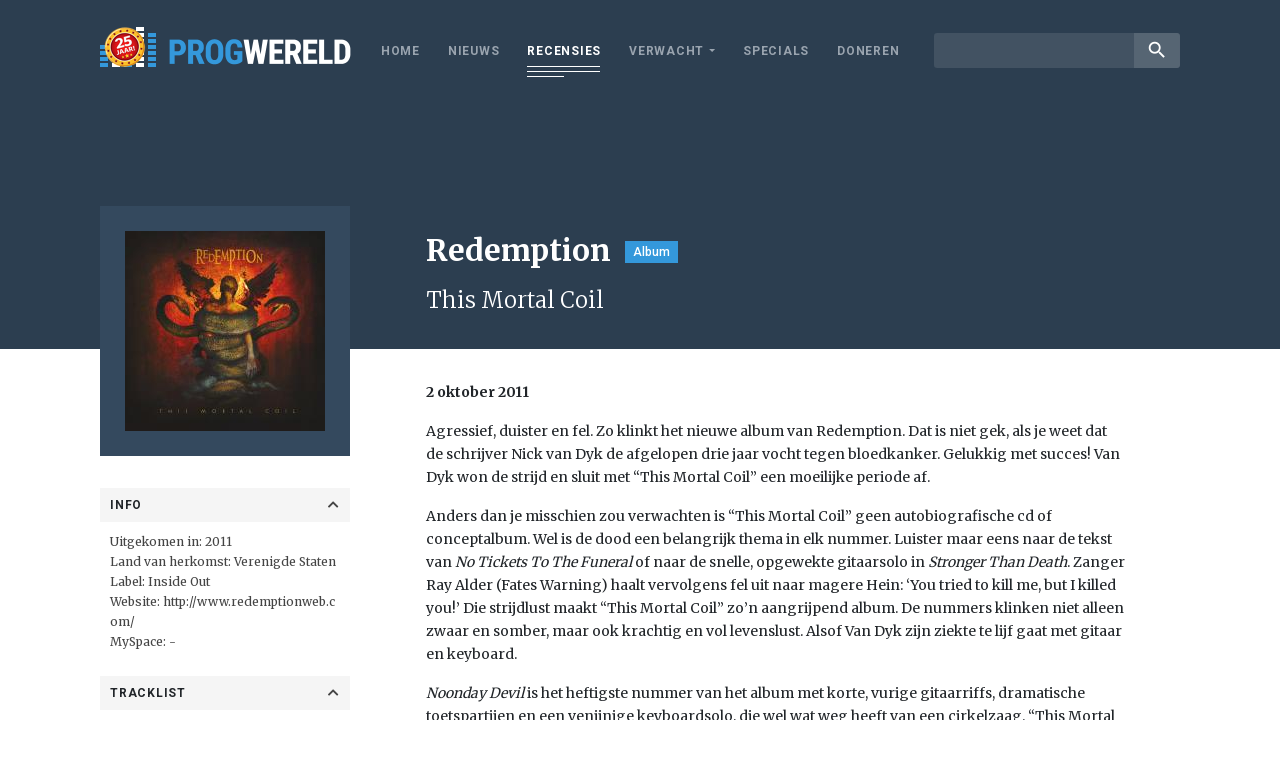

--- FILE ---
content_type: text/html; charset=utf-8
request_url: https://www.google.com/recaptcha/api2/aframe
body_size: 268
content:
<!DOCTYPE HTML><html><head><meta http-equiv="content-type" content="text/html; charset=UTF-8"></head><body><script nonce="j86Czq-GlEFwoTKO7bAswg">/** Anti-fraud and anti-abuse applications only. See google.com/recaptcha */ try{var clients={'sodar':'https://pagead2.googlesyndication.com/pagead/sodar?'};window.addEventListener("message",function(a){try{if(a.source===window.parent){var b=JSON.parse(a.data);var c=clients[b['id']];if(c){var d=document.createElement('img');d.src=c+b['params']+'&rc='+(localStorage.getItem("rc::a")?sessionStorage.getItem("rc::b"):"");window.document.body.appendChild(d);sessionStorage.setItem("rc::e",parseInt(sessionStorage.getItem("rc::e")||0)+1);localStorage.setItem("rc::h",'1769016407035');}}}catch(b){}});window.parent.postMessage("_grecaptcha_ready", "*");}catch(b){}</script></body></html>